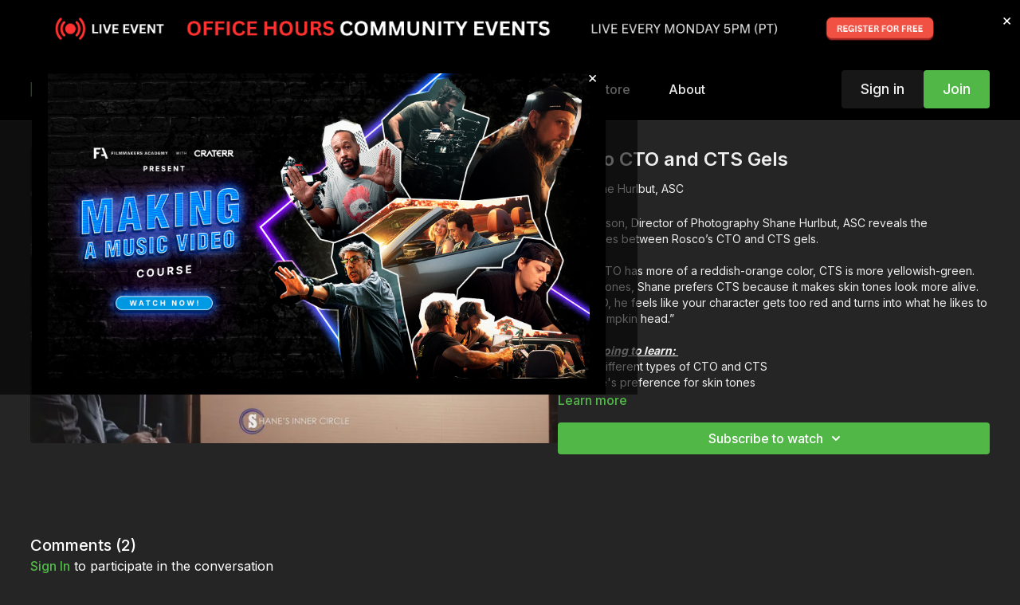

--- FILE ---
content_type: text/vnd.turbo-stream.html; charset=utf-8
request_url: https://watch.filmmakersacademy.com/programs/color-correction-laboratory-rosco-cto-vs-cts-48ec3a.turbo_stream?playlist_position=sidebar&preview=false
body_size: -257
content:
<turbo-stream action="update" target="program_show"><template>
  <turbo-frame id="program_player">
      <turbo-frame id="program_content" src="/programs/color-correction-laboratory-rosco-cto-vs-cts-48ec3a/program_content?playlist_position=sidebar&amp;preview=false">
</turbo-frame></turbo-frame></template></turbo-stream>

--- FILE ---
content_type: text/html; charset=utf-8
request_url: https://watch.filmmakersacademy.com/contents/1189975/comments
body_size: 4079
content:
<turbo-frame id="video_1189975_comments_section" target="_top">
  <turbo-frame data-controller="anchor" data-anchor="comments" id="video_1189975_comments">
    <div id="comment_2244850_wrapper">
  <div id="comment_2244850" class="comment" data-comment-id="2244850" data-controller="user-mentions">
    <div class="flex flex-row py-4 px-1">
      <div class="w-8 h-8 ltr:mr-2 rtl:ml-2 flex-shrink-0 z-[1]">
          <a href="/community/profiles/17643703">
            <ds-avatar
              url="https://alpha.uscreencdn.com/images/user/17643703/small_img_8700.1701541238.jpg"
              text="Mark &quot;Nox&quot; Nesbitt"
              size="xs"
              class="w-8 h-8 absolute"
            ></ds-avatar>
</a>      </div>

      <div class="flex flex-col w-full" style="max-width: calc(100% - 2.5rem);">
        <div class="comment-internals relative">

          <div id="comment_2244850_header">
  <div id="comment-header-2244850">
    <div class="flex justify-between relative">
      <div class="flex items-center">
        <div class="font-semibold text-sm">
            <a data-turbo-frame="_top" class="profile-url text-ds-default" href="/community/profiles/17643703">Mark &quot;Nox&quot; Nesbitt</a>
        </div>


        <div class="flex">
          <div class="text-xs text-ds-muted ml-1 mr-1">February 09, 2024</div>

        </div>
      </div>

      
    </div>
  </div>
</div>


          <div id="comment_2244850_body">
  <div id="comment-body-2244850" class="relative">
    <div
      data-controller="timestamp"
      class="text-sm mt-1 flex-grow-0 break-words comment-body !max-w-full"
      data-user-mentions-target="body"
      data-highlited-id="">
      <p><span data-type="mention" class="mention text-primary" data-label="Shane Hurlbut" data-id="7417833"><a href="/community/profiles/7417833">Shane Hurlbut</a></span> This tutorial was excellent! Could you advise on the application of the CTS or CTO filters for varying skin tones? Which would be more advantageous, especially when handling diverse skin tones - is it the CTS or perhaps the CTO that comes out on top? Additionally, it caught my attention that the lumisphere on your light meter was retracted during use. I've always believed it should be extended to accurately measure light on a subject. Could you clarify the reasoning behind having it retracted? Thanks</p><p>Mark</p>
    </div>


    
  </div>

</div>


          <div class="flex mt-2 items-center relative" data-block="post-controls" data-controller="turbo" style="min-height: 20px;">
              <div class="bg-black dark:bg-gray-100 h-px w-12 mr-2"></div>

            <turbo-frame id="comment_2244850_likes">
              <div class="flex items-center text-sm likes-bar" style="line-height: 14px;"
  data-controller="users-liked"
  data-action="mouseenter->users-liked#loadUsersPreview mouseleave->users-liked#onMouseLeave"
  data-users-liked-load-users-url-value="/contents/1189975/comments/2244850/like"
  data-users-liked-likes-count-value="0"
  >

    <form class="b-form text-ds-muted" data-turbo-frame="comment_2244850_likes" action="/contents/1189975/comments/2244850/like" accept-charset="UTF-8" method="post"><input type="hidden" name="authenticity_token" value="p4aBtb6rGnOAi8__K9ecHF0QW0dWn7tIcOWA9Rcux9dUcGUdh8OYtqc_JYDFh2oAq0vLRusa_i2ALc9E8sGkZg" autocomplete="off" />

      <button name="like" type="submit" class="w-full mr-2" disabled="disabled">
        <div class="flex items-center text-xs">
          <div class="mr-1 dark:text-gray-400 likes-counter">0</div>

          <ds-icon name='heart-outlined' size="18"></ds-icon>

        </div>
</button></form>
  
  
</div>

</turbo-frame>
              <turbo-frame id="replies_link_2244850">
                <ds-button
                  variant="text"
                  size="small"
                  class="block ml-2"
                  style="
                    --ds-button-font-size: .75rem;
                    --ds-button-font-weight: normal;
                    --text-color: var(--ds-fg-default);
                  "
                  href="/contents/1189975/replies?thread_id=2244850"
                  data-action="click->turbo#getTurboStream"
                  onclick="this.loading = true"
                >
                  Show replies (1)
                </ds-button>
</turbo-frame>
          </div>

        </div>

          <turbo-frame id="comment_2244850_replies"></turbo-frame>

        <turbo-frame data-controller="turbo" id="more_replies_link_2244850"></turbo-frame>
      </div>
    </div>
  </div>
</div>


    <p class="hidden only:!block pt-4 text-ds-muted">No comments yet</p>
</turbo-frame>
</turbo-frame>

--- FILE ---
content_type: application/javascript
request_url: https://assets-gke.uscreencdn.com/vite/assets/turbo_controller-DnrN3y63.js
body_size: -82
content:
import{C as r}from"./browser-BlFPUupV.js";import{g as e,p as o}from"./verbs-Cu2uijvG.js";import"./preload-helper-B8hUOznO.js";import"./fetch_request-bSzARCYm.js";class u extends r{getTurboStream(t){t.preventDefault(),e(t.currentTarget.href,{contentType:"text/vnd.turbo-stream.html",responseKind:"turbo-stream"})}postTurboStream(t){t.preventDefault(),o(t.currentTarget.href,{contentType:"text/vnd.turbo-stream.html",responseKind:"turbo-stream"})}}export{u as default};
//# sourceMappingURL=turbo_controller-DnrN3y63.js.map
